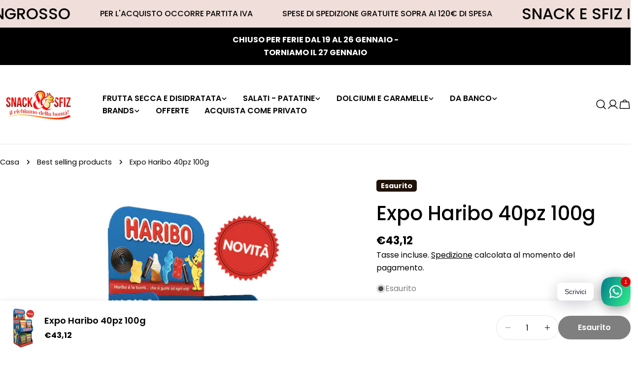

--- FILE ---
content_type: text/css
request_url: https://rivenditori.snackesfiz.it/cdn/shop/t/25/assets/section-image-with-text.css?v=102341946412094105411767611438
body_size: -402
content:
.image-with-text__media{min-height:100%}.image-with-text__inner{--padding-x: 2rem;--padding-y: 4.8rem}@media (min-width: 768px){.image-with-text__inner{--padding-x: 2rem;--padding-y: 3.2rem}}@media (min-width: 1024px){.image-with-text__inner{--padding-x: 2.4rem;--padding-y: 4.8rem}}@media (min-width: 1280px){.image-with-text__inner{--padding-x: 8rem;--padding-y: 6rem}}.image-with-text:not(.color-inherit) .image-with-text__inner{padding:var(--padding-y) var(--padding-x)}@media (max-width: 767.98px){.image-with-text.color-inherit .image-with-text__inner{padding-top:2.4rem}}@media (min-width: 768px){.image-with-text--text-first .image-with-text__inner{padding-inline-end:var(--padding-x);order:-1}}@media (min-width: 768px){.image-with-text--image-first .image-with-text__inner{padding-inline-start:var(--padding-x)}}
/*# sourceMappingURL=/cdn/shop/t/25/assets/section-image-with-text.css.map?v=102341946412094105411767611438 */


--- FILE ---
content_type: text/javascript
request_url: https://rivenditori.snackesfiz.it/cdn/shop/t/25/assets/header.js?v=157420162464052791291767611437
body_size: 1771
content:
class BasicHeader extends HTMLElement{constructor(){super()}get headerSection(){return document.querySelector(".header-section")}get enableTransparent(){return this.dataset.enableTransparent==="true"}connectedCallback(){if(this.init(),window.ResizeObserver&&new ResizeObserver(this.setHeight.bind(this)).observe(this),Shopify.designMode){const section=this.closest(".shopify-section");section.addEventListener("shopify:section:load",this.init.bind(this)),section.addEventListener("shopify:section:unload",this.init.bind(this)),section.addEventListener("shopify:section:reorder",this.init.bind(this))}}init(){new FoxTheme.delayUntilInteraction(this.setHeight.bind(this)),this.enableTransparent&&this.headerSection.classList.add("header-transparent")}setHeight(){requestAnimationFrame(()=>{const offsetHeight=Math.round(this.offsetHeight),offsetTop=Math.round(this.parentElement.offsetTop);document.documentElement.style.setProperty("--header-height",`${offsetHeight}px`),document.documentElement.style.setProperty("--header-offset-top",`${offsetTop}px`)})}}customElements.define("basic-header",BasicHeader,{extends:"header"});class StickyHeader extends BasicHeader{constructor(){super(),this.classes={pinned:"header-pinned"}}get isAlwaysSticky(){return this.dataset.stickyType==="always"}connectedCallback(){super.connectedCallback(),this.currentScrollTop=0,this.firstScrollTop=window.scrollY,this.headerBounds=this.headerSection.getBoundingClientRect(),this.beforeInit()}beforeInit(){this.headerSection.classList.add("header-sticky"),this.headerSection.dataset.stickyType=this.dataset.stickyType,window.addEventListener("scroll",this.onScrollHandler.bind(this),!1)}onScrollHandler(){const scrollTop=window.scrollY,headerSection=this.headerSection,headerBoundsTop=this.headerBounds.top+this.firstScrollTop,headerBoundsBottom=this.headerBounds.bottom+this.firstScrollTop;requestAnimationFrame(()=>{scrollTop>headerBoundsTop?(headerSection.classList.add("header-scrolled"),this.isAlwaysSticky?document.body.classList.add(this.classes.pinned):scrollTop<this.currentScrollTop||scrollTop<headerBoundsBottom+100?document.body.classList.add(this.classes.pinned):document.body.classList.remove(this.classes.pinned)):(headerSection.classList.remove("header-scrolled"),document.body.classList.remove(this.classes.pinned)),this.currentScrollTop=scrollTop})}}customElements.define("sticky-header",StickyHeader,{extends:"header"});const clearDropdownCount=new WeakMap;class DetailsDropdown extends HTMLDetailsElement{constructor(){super(),this.classes={bodyClass:"has-dropdown-menu"},this.events={handleAfterHide:"menu:handleAfterHide",handleAfterShow:"menu:handleAfterShow"},this.summaryElement=this.firstElementChild,this.contentElement=this.lastElementChild,this._open=this.hasAttribute("open"),this.summaryElement.addEventListener("click",this.handleSummaryClick.bind(this)),this.trigger==="hover"&&(this.summaryElement.addEventListener("focusin",event=>{event.target===this.summaryElement&&(this.open=!0)}),this.summaryElement.addEventListener("focusout",event=>{this.contentElement.contains(event.relatedTarget)||(this.open=!1)})),this.handleOutsideClick=this.handleOutsideClick.bind(this),this.handleEscKeyPress=this.handleEscKeyPress.bind(this),this.handleFocusOut=this.handleFocusOut.bind(this),this.hoverTimer=null,this.detectHoverListener=this.detectHover.bind(this),this.addEventListener("mouseenter",this.detectHoverListener.bind(this)),this.addEventListener("mouseleave",this.detectHoverListener.bind(this))}set open(value){value!==this._open&&(this._open=value,this.isConnected?this.transition(value):value?this.setAttribute("open",""):this.removeAttribute("open"))}get open(){return this._open}get trigger(){return FoxTheme.config.isTouch?"click":this.getAttribute("trigger")||"click"}get level(){return this.hasAttribute("level")?this.getAttribute("level"):"top"}handleSummaryClick(event){event.preventDefault(),!FoxTheme.config.isTouch&&this.trigger==="hover"&&this.summaryElement.hasAttribute("data-link")?window.location.href=this.summaryElement.getAttribute("data-link"):this.open=!this.open}async transition(value){return value?(clearDropdownCount.set(DetailsDropdown,clearDropdownCount.get(DetailsDropdown)+1),document.body.classList.add(this.classes.bodyClass),this.setAttribute("open",""),this.summaryElement.setAttribute("open",""),setTimeout(()=>this.contentElement.setAttribute("open",""),100),document.addEventListener("click",this.handleOutsideClick),document.addEventListener("keydown",this.handleEscKeyPress),document.addEventListener("focusout",this.handleFocusOut),await this.showWithTransition(),this.needsReverse(),FoxTheme.utils.waitForEvent(this,this.events.handleAfterShow)):(clearDropdownCount.set(DetailsDropdown,clearDropdownCount.get(DetailsDropdown)-1),document.body.classList.toggle(this.classes.bodyClass,clearDropdownCount.get(DetailsDropdown)>0),this.summaryElement.removeAttribute("open"),this.contentElement.removeAttribute("open"),document.removeEventListener("click",this.handleOutsideClick),document.removeEventListener("keydown",this.handleEscKeyPress),document.removeEventListener("focusout",this.handleFocusOut),await this.hideWithTransition(),this.open||this.removeAttribute("open"),FoxTheme.utils.waitForEvent(this,this.events.handleAfterHide))}async showWithTransition(){FoxTheme.Motion.animate(this.contentElement,{opacity:[0,1],visibility:"visible"},{duration:FoxTheme.config.motionReduced?0:.6,easing:[.7,0,.2,1],delay:FoxTheme.config.motionReduced?0:.1});const translateY=this.level==="top"?"-105%":"2rem";return FoxTheme.Motion.animate(this.contentElement.firstElementChild,{transform:[`translateY(${translateY})`,"translateY(0)"]},{duration:FoxTheme.config.motionReduced?0:.6,easing:[.7,0,.2,1]}).finished}async hideWithTransition(){FoxTheme.Motion.animate(this.contentElement,{opacity:0,visibility:"hidden"},{duration:FoxTheme.config.motionReduced?0:.3,easing:[.7,0,.2,1]});const translateY=this.level==="top"?"-105%":"2rem";return FoxTheme.Motion.animate(this.contentElement.firstElementChild,{transform:`translateY(${translateY})`},{duration:FoxTheme.config.motionReduced?0:.6,easing:[.7,0,.2,1]}).finished}handleOutsideClick(event){const isClickInside=this.contains(event.target),isClickOnDetailsDropdown=event.target.closest("details")instanceof DetailsDropdown;!isClickInside&&!isClickOnDetailsDropdown&&(this.open=!1)}handleEscKeyPress(event){if(event.code==="Escape"){const targetMenu=event.target.closest("details[open]");targetMenu&&(targetMenu.open=!1)}}handleFocusOut(event){event.relatedTarget&&!this.contains(event.relatedTarget)&&(this.open=!1)}detectHover(event){this.trigger==="hover"&&(this.open=event.type==="mouseenter")}needsReverse(){this.contentElement.offsetLeft+this.contentElement.clientWidth*2>window.innerWidth&&this.contentElement.classList.add("needs-reverse")}}customElements.define("details-dropdown",DetailsDropdown,{extends:"details"}),clearDropdownCount.set(DetailsDropdown,0);class DetailsMega extends DetailsDropdown{constructor(){super(),Shopify.designMode&&(this.addEventListener("shopify:block:select",()=>{this.open=!0}),this.addEventListener("shopify:block:deselect",()=>{this.open=!1}))}async showWithTransition(){return FoxTheme.Motion.animate(this.contentElement.firstElementChild,{visibility:"visible",transform:["translateY(-100%)","translateY(0)"]},{duration:FoxTheme.config.motionReduced?0:.5,easing:[.39,.575,.565,1]}).finished}async hideWithTransition(){return FoxTheme.Motion.animate(this.contentElement.firstElementChild,{visibility:"hidden",transform:"translateY(-100%)"},{duration:FoxTheme.config.motionReduced?0:.5,easing:[.39,.575,.565,1]}).finished}}customElements.define("details-mega",DetailsMega,{extends:"details"});class MenuDrawerDetails extends HTMLDetailsElement{constructor(){super(),this.summary.addEventListener("click",this.onSummaryClick.bind(this)),this.closeButton.addEventListener("click",this.onCloseButtonClick.bind(this))}get parent(){return this.closest("[data-parent]")}get summary(){return this.querySelector("summary")}get closeButton(){return this.querySelector("button")}onSummaryClick(){setTimeout(()=>{this.parent.classList.add("active"),this.classList.add("active"),this.summary.setAttribute("aria-expanded",!0)},100)}onCloseButtonClick(){this.parent.classList.remove("active"),this.classList.remove("active"),this.summary.setAttribute("aria-expanded",!1),this.closeAnimation()}closeAnimation(){let animationStart;const handleAnimation=time=>{animationStart===void 0&&(animationStart=time),time-animationStart<400?window.requestAnimationFrame(handleAnimation):this.removeAttribute("open")};window.requestAnimationFrame(handleAnimation)}}customElements.define("menu-drawer-details",MenuDrawerDetails,{extends:"details"});class MenuDrawer extends DrawerComponent{constructor(){super()}get menuItems(){return this._menuItems||(this._menuItems=this.querySelectorAll(".menu-drawer__menus:not(.active) > li")),this._menuItems}prepareToShow(){super.prepareToShow(),setTimeout(()=>{this.animateMenuItems()},300)}animateMenuItems(){FoxTheme.Motion.animate(this.menuItems,{transform:["translateX(-20px)","translateX(0)"],opacity:[0,1]},{duration:.6,easing:[.075,.82,.165,1],delay:FoxTheme.Motion.stagger(.1)}).finished.then(()=>{this.menuItems.forEach(item=>item.removeAttribute("style"))})}handleAfterHide(){super.handleAfterHide(),setTimeout(()=>{this.querySelectorAll("details[is=menu-drawer-details]").forEach(menu=>{menu.onCloseButtonClick()})})}}customElements.define("menu-drawer",MenuDrawer);class MenuProductList extends HTMLElement{constructor(){super(),this.initSlide(),this.elementToFocus=this.querySelector("button")}get container(){return this.querySelector(".swiper")}get sliderPagination(){return this.querySelector(".swiper-pagination")}get sliderNext(){return this.querySelector(".swiper-button-next")}get sliderPrev(){return this.querySelector(".swiper-button-prev")}get numberOfColumns(){return parseInt(this.dataset.columns)}initSlide(){const slider=new FoxTheme.Carousel(this.container,{spaceBetween:10,slidesPerView:this.numberOfColumns,loop:!1,pagination:{el:this.sliderPagination,type:"fraction"},navigation:{nextEl:this.sliderNext,prevEl:this.sliderPrev},focusableElements:"input, select, option, textarea, button, video, label"});slider.init(),FoxTheme.a11y.getFocusableElements(this).forEach(element=>{element.addEventListener("focusin",function(){const slide=element.closest(".swiper-slide");slide&&slider.slider.slideTo(slider.slider.slides.indexOf(slide))})})}}customElements.define("menu-product-list",MenuProductList);
//# sourceMappingURL=/cdn/shop/t/25/assets/header.js.map?v=157420162464052791291767611437
